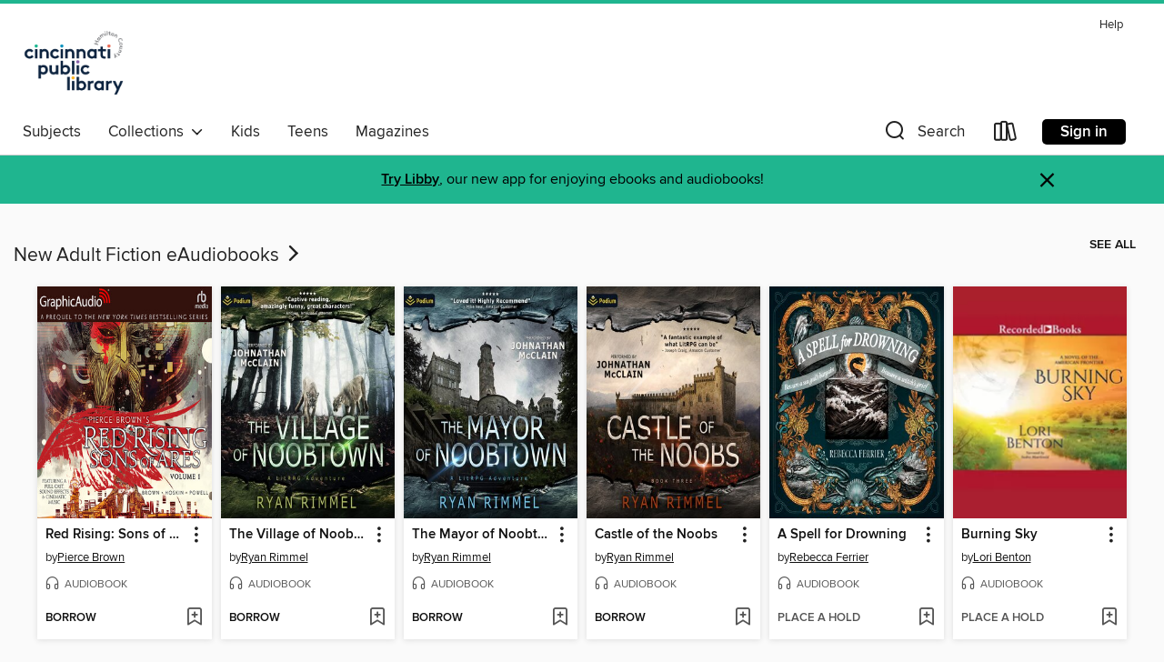

--- FILE ---
content_type: text/css; charset=utf-8
request_url: https://cincinnatilibrary.overdrive.com/assets/v3/css/45b2cd3100fbdebbdb6e3d5fa7e06ec7/colors.css?primary=%230c2340&primaryR=12&primaryG=35&primaryB=64&primaryFontColor=%23fff&secondary=%231fb58f&secondaryR=31&secondaryG=181&secondaryB=143&secondaryFontColor=%23000&bannerIsSecondaryColor=false&defaultColor=%23222
body_size: 1586
content:
.primary-color{color:#0c2340!important}.primary-fill{fill:#0c2340!important}.primary-background{background-color:#0c2340}.primary-font{color:#fff}.primary-font-highlight-box:before{content:'';position:absolute;display:block;top:0;bottom:0;left:0;right:0;background:#fff;opacity:.08}.primary-font-highlight-box:after{content:'';position:absolute;display:block;top:0;bottom:0;left:0;right:0;border:1px dashed #fff;opacity:.28}.secondary-font-highlight-box:before{content:'';position:absolute;display:block;top:0;bottom:0;left:0;right:0;background:#000;opacity:.08}.secondary-font-highlight-box:after{content:'';position:absolute;display:block;top:0;bottom:0;left:0;right:0;border:1px dashed #000;opacity:.28}.Hero .Hero-banner{background:#0c2340!important}.Campaign{background:#0c2340!important}.Campaign-title{color:#fff}.Campaign-monochrome-svg{fill:#fff}.Campaign-featuredTitle,.Campaign-featuredTitle:hover{color:#fff}.Campaign-author,.Campaign-author:hover{color:#fff}.Campaign-author:hover,.Campaign-learnMoreLink{color:#fff}.Campaign-description{color:#fff}.kindle-trouble-container .od-format-button{color:#000!important}.button.place-a-hold.Button-holdButton{border:2px solid}.button.place-a-hold.Button-holdButton:hover{border:2px solid}.AccountPageMenu-tabListItem{border-color:#0c2340!important}.primary-color-hover:hover{color:#0c2340!important}.primary-color-focus:focus{color:#0c2340!important}.secondary-color{color:#1fb58f!important}.secondary-fill{fill:#1fb58f!important}.secondary-color-hoverable{color:#1fb58f}.secondary-color-hoverable:focus,.secondary-color-hoverable:hover{color:#189072}.secondary-background{background:#1fb58f!important;color:#000!important}.secondary-color-hover:hover{color:#1fb58f!important}.secondary-background-hover:hover{background:#1fb58f!important}.secondary-color-focus:focus{color:#1fb58f!important}.secondary-border-color{border-color:#1fb58f!important}.secondary-underline{color:#1fb58f!important;text-decoration:underline}.button.outline[disabled],.button.outline[disabled]:focus,.button.outline[disabled]:hover{color:#666!important;border-color:#666;background:0 0}.spinner{border-bottom:4px solid rgba(0,0,0,.2);border-left:4px solid rgba(0,0,0,.2);border-right:4px solid rgba(0,0,0,.2);border-top:4px solid rgba(0,0,0,.8)}.MergedSite .Header,.nav-container{border-top:4px solid #1fb58f;background-color:#fff}.notificationDotContainer{background-color:#fff}.BrowseFormats .BrowseFormats-link.is-active:after,.BrowseFormats .BrowseFormats-link:after{background-color:#0c2340}.icon-account.expanded{color:#1fb58f!important}.top-bar-section li:not(.has-form) a:not(.button):not(.close-advantage-tout){color:#222;background-color:#fff}.top-bar-section .open li:not(.has-form) a:not(.button):not(.close-advantage-tout){color:#222;background-color:#fff}.notification-bell-svg{fill:#222;stroke:#222}.top-bar-section ul li{color:#222;background:0 0}.top-bar-section ul li:hover{background:0 0}.top-bar-section ul .open li:not(.has-form) a:not(.button):not(.close-advantage-tout){color:#222;background-color:#fff}.content.f-dropdown div h2,.content.f-dropdown div li h2{color:#0c2340}.title-details .loan-button-audiobook .accordion .accordion-navigation a.primary:focus{box-shadow:none;color:#fff}.title-details .loan-button-audiobook .accordion .accordion-navigation a.primary:hover{color:#fff}.top-bar.expanded .toggle-topbar.menu-icon{color:#1fb58f}nav.top-bar{background-color:#fff}nav.top-bar li.search-icon i.expanded{color:#1fb58f}.top-bar.expanded .toggle-topbar.browse a{color:#1fb58f}ul#lending-period-options-mobile.f-dropdown li a:after,ul#lending-period-options-mobile.f-dropdown li a:hover,ul#lending-period-options.f-dropdown li a:after,ul#lending-period-options.f-dropdown li a:hover{color:#1fb58f}ul.pagination li.current a:focus,ul.pagination li.current a:hover,ul.pagination li.current button:focus,ul.pagination li.current button:hover{background:#0c2340}.Toaster-toast:not(.is-burnt),.sample-only-banner{background-color:#1fb58f;color:#000}.sample-only-banner__message h1,.sample-only-banner__message h2,.sample-only-banner__message h3,.sample-only-banner__message h4,.sample-only-banner__message h5,.sample-only-banner__message h6{color:#000}.accordion-navigation .content a li:hover{color:#1fb58f}.library-card-sign-up a:hover{color:#0c2340}span.selected,span.selected:hover{border-color:#1fb58f}.collection-link.primary-color-hover:hover span.selected{border-color:#0c2340}.Autocompletions .Autocompletions-item.is-active{border-left:solid 2px #1fb58f!important}[dir=rtl] .Autocompletions .Autocompletions-item.is-active{border-left:inherit!important;border-right:solid 2px #1fb58f!important}.media-container.list-view ul li .title-container .title-contents .title-header-bar.available-title a{color:#fff;background:#1fb58f}.Nav-searchIcon--desktop.is-selected{border-bottom:2px solid #1fb58f}.Nav-collectionsDropLink.open .Nav-collectionsDropArrow{color:#1fb58f!important}.MobileNav-roomLibraryName,.Nav-room-logo--desktop{color:#1fb58f!important}.DesktopNavLinks .DesktopNavLinks-link{color:#222}.Nav-accountDropArrow{color:#222}.Nav-collectionsDropArrow{color:#222}.Nav-searchIcon--desktop{color:#222}.Nav-bookshelfIcon--desktop{color:#222}.Nav-advancedSearch{color:#222}.Nav-advancedSearch:hover{color:#222}.Nav-advancedSearch:focus{color:#222}.Nav-advancedSearchCaret{color:#222}.getACardPromoHeader p{color:#222}.MobileNav{background-color:#fff;color:#222}.MobileNav-bookshelfIcon{color:#222}.MobileNav-hamburgerIcon{color:#222}.MobileNav-submitSearch{color:#222}.MobileNav-advancedSearch{color:#000;background-color:#fff}.MobileNav-searchInput{background:0 0!important}.Nav .Nav-searchBar{border-bottom:1px solid #ccc}.MobileNav-roomLogo,.Nav-room-sub-logo--desktop{color:#666}a.Nav-backToMainCollection{color:#222}a.Nav-backToMainCollection:hover{color:#222}.Nav-topRightLink:not(:first-child){border-left:1px solid #cdccd1}[dir=rtl] .Nav-topRightLink:not(:first-child){border-left:inherit;border-right:1px solid #cdccd1}.search-bar input{background:#fff!important}.MobileNav-clearSearchIcon,.Nav-clearSearch{background:#555}p.advantage-tout-text{color:#222}p.advantage-tout-text:hover{color:#222}